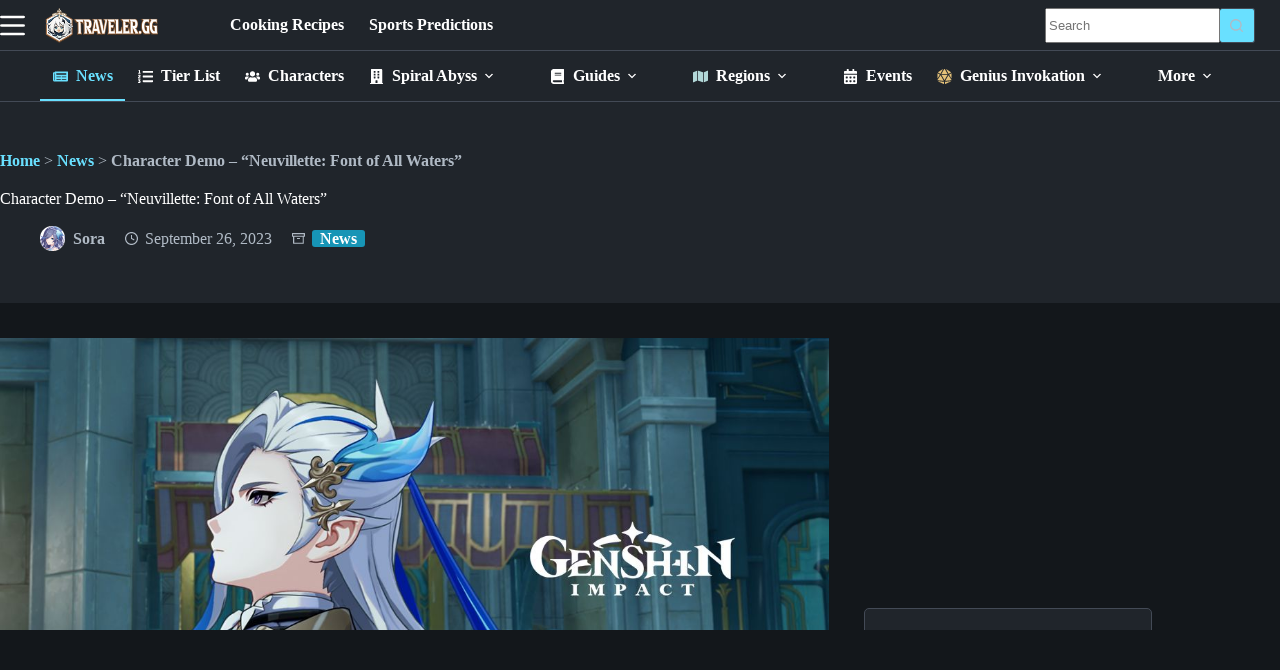

--- FILE ---
content_type: text/html
request_url: https://api.intentiq.com/profiles_engine/ProfilesEngineServlet?at=39&mi=10&dpi=936734067&pt=17&dpn=1&iiqidtype=2&iiqpcid=e331861a-2021-43a3-b487-f39323b54512&iiqpciddate=1769246422744&pcid=d4be648a-f242-4237-9221-38688c28f922&idtype=3&gdpr=0&japs=false&jaesc=0&jafc=0&jaensc=0&jsver=0.33&testGroup=A&source=pbjs&ABTestingConfigurationSource=group&abtg=A&vrref=https%3A%2F%2Ftraveler.gg
body_size: 58
content:
{"abPercentage":97,"adt":1,"ct":2,"isOptedOut":false,"data":{"eids":[]},"dbsaved":"false","ls":true,"cttl":86400000,"abTestUuid":"g_13a95342-45d7-4427-8811-7802002b8e5a","tc":9,"sid":-1318868439}

--- FILE ---
content_type: text/html; charset=utf-8
request_url: https://www.google.com/recaptcha/api2/aframe
body_size: 266
content:
<!DOCTYPE HTML><html><head><meta http-equiv="content-type" content="text/html; charset=UTF-8"></head><body><script nonce="hhqVjvYUrP-ou_SnrJwlVw">/** Anti-fraud and anti-abuse applications only. See google.com/recaptcha */ try{var clients={'sodar':'https://pagead2.googlesyndication.com/pagead/sodar?'};window.addEventListener("message",function(a){try{if(a.source===window.parent){var b=JSON.parse(a.data);var c=clients[b['id']];if(c){var d=document.createElement('img');d.src=c+b['params']+'&rc='+(localStorage.getItem("rc::a")?sessionStorage.getItem("rc::b"):"");window.document.body.appendChild(d);sessionStorage.setItem("rc::e",parseInt(sessionStorage.getItem("rc::e")||0)+1);localStorage.setItem("rc::h",'1769246427782');}}}catch(b){}});window.parent.postMessage("_grecaptcha_ready", "*");}catch(b){}</script></body></html>

--- FILE ---
content_type: text/plain
request_url: https://rtb.openx.net/openrtbb/prebidjs
body_size: -82
content:
{"id":"6fe72471-c3a1-4e28-af39-d6a0213a3062","nbr":0}

--- FILE ---
content_type: text/plain
request_url: https://rtb.openx.net/openrtbb/prebidjs
body_size: -217
content:
{"id":"3d719003-7874-4696-a93e-d8ce5be68573","nbr":0}

--- FILE ---
content_type: text/plain; charset=utf-8
request_url: https://ads.adthrive.com/http-api/cv2
body_size: 2907
content:
{"om":["0107o7j9","0iyi1awv","0pycs8g7","1","10310289136970_462615644","10339426-5836008-0","10ua7afe","11142692","11896988","12010084","12010088","124843_10","13un7jsm","17_24104732","1891/84813","1891/84814","1h7yhpl7","1qycnxb6","1r7rfn75","2132:43993994","2132:45868998","2249:650628523","2249:650650503","2249:650662457","2249:677340715","2249:691925891","2249:703669956","2307:0gpaphas","2307:1h7yhpl7","2307:222tsaq1","2307:2gev4xcy","2307:4etfwvf1","2307:5iujftaz","2307:5vb39qim","2307:74scwdnj","2307:7cogqhy0","2307:7xb3th35","2307:8orkh93v","2307:9krcxphu","2307:9t6gmxuz","2307:a7wye4jw","2307:cv0h9mrv","2307:fbswp7rk","2307:g749lgab","2307:gdh74n5j","2307:gn3plkq1","2307:hfqgqvcv","2307:innyfbu3","2307:ixtrvado","2307:kpqczbyg","2307:lp37a2wq","2307:m6rbrf6z","2307:pi9dvb89","2307:plth4l1a","2307:r5pphbep","2307:s00uohbj","2307:u30fsj32","2307:u7p1kjgp","2307:uwzmt4le","2307:vkztsyop","2307:w15c67ad","2307:wv55y51v","2307:xe5smv63","2307:xoqodiix","2307:y96tvrmt","2307:z2zvrgyz","2409_15064_70_85445179","2409_25495_176_CR52092921","2409_25495_176_CR52092923","2409_25495_176_CR52092956","2409_25495_176_CR52150651","2409_25495_176_CR52175340","242366065","242408891","242695853","2636_1101777_7764-1036201","2636_1101777_7764-1036209","2636_1101777_7764-1036210","2662_200562_8182933","2676:85690551","2676:86739499","28925636","28933536","29402249","29414696","2jjp1phz","3018/5e4528cc08cf036e33a396891acb74da","3018/7609ed39908b429992edbba19da37a27","306_24104675","306_24696312","308_125204_13","32296843","3335_25247_700109379","33604490","3658_15038_7ju85h9b","3658_15078_fqeh4hao","3658_18008_hswgcqif","3658_203382_y96tvrmt","3658_203382_z2zvrgyz","381513943572","3LMBEkP-wis","3aptpnuj","3k7l4b1y","409_216396","409_216416","409_225983","409_225986","409_225988","409_226336","409_227223","409_227224","409_227226","439246469228","44429836","44629254","4714_18819_QK3SE5REXVCDHKEKVQWITS","47869802","481703827","485027845327","51372410","514912","52321815","53v6aquw","54035274","54336018","5504:203929","5504:203940","5510:bxx2ali1","5510:eq675jr3","5510:vkztsyop","55167461","55763524","557_409_216396","557_409_220139","557_409_220149","557_409_220153","557_409_220159","557_409_220169","557_409_220171","557_409_228054","557_409_228055","557_409_228059","557_409_228064","557_409_228065","557_409_228077","557_409_228079","557_409_228089","55826909","560_74_18268080","564549740","56635908","57173285","5s8wi8hf","61085224","61916211","61916223","61916225","61916229","61926845","61932920","61932925","61945716","6226507991","6226530649","627506494","628086965","628153173","628444433","628456382","628622172","628622178","628622244","628622250","628683371","628687043","628687463","628803013","628841673","629167998","629168010","629171202","62971378","6365_61796_785451798380","651637461","663293679","683738007","683738706","694912939","697189874","697525780","697525791","697525793","697525795","697525805","697525824","699093899","699753201","6rbncy53","700109389","700109399","700117707","702423494","704052496","704511298","705115233","705115263","705115442","705115523","705116861","705117050","705119942","705127202","70_86082701","70_86082991","725307849769","7354_138543_85445183","7354_138543_85809010","74wv3qdx","7cmeqmw8","7ncvml6v","7s82759r","7vplnmf7","7x298b3th35","7xb3th35","8152859","8152878","8152879","82133858","82133859","85393219","85943196","86082782","86088019","86888339","8831024240_564549740","8orkh93v","8w4klwi4","9010/ba9f11025c980a17f6936d2888902e29","9057/0da634e56b4dee1eb149a27fcef83898","9057/211d1f0fa71d1a58cabee51f2180e38f","91950685","91950690","9d5f8vic","9d69c8kf","9krcxphu","LotYqaq9D44","a24l6iop","a3ts2hcp","a4nw4c6t","a7w365s6","a7wye4jw","b0ab98d9-3747-42eb-98f0-ab92a4b3d9f1","bxx2ali1","c3tpbb4r","cd40m5wq","cr-1oplzoysubxe","cr-2deugwfeu9vd","cr-gjotk8o9u9vd","cr-gjotk8o9ubwe","cr-k9ii7o3gu9vd","cr-k9ii7o3gubxe","cv0h9mrv","cymho2zs","daw00eve","de6sdyoz","dif1fgsg","eq675jr3","f3h9fqou","fcn2zae1","fpbj0p83","fy5qcztw","g2ozgyf2","g749lgab","h5p8x4yp","heb21q1u","hffavbt7","hfqgqvcv","hswgcqif","i2aglcoy","i90isgt0","iqdsx7qh","ixtrvado","jd035jgw","jrqswq65","k1aq2uly","k2xfz54q","kpqczbyg","l2s786m6","lc408s2k","lp37a2wq","lqdvaorh","lxlnailk","miviblrd","muvxy961","mznp7ktv","n8w0plts","nDEslD5DCrE","of8dd9pr","ofoon6ir","pizqb7hf","pkydekxi","pl298th4l1a","plth4l1a","poc1p809","prcz3msg","q9I-eRux9vU","qp9gc5fs","qt09ii59","quk7w53j","r5pphbep","rnvjtx7r","s2ahu2ae","s5fkxzb8","u30fsj32","u56k46eo","u7p1kjgp","v705kko8","vdcb5d4i","vj7hzkpp","vkztsyop","w15c67ad","w925m26k","wih2rdv3","ww2ziwuk","wwo5qowu","xgjdt26g","xncaqh7c","y96tvrmt","ygwxiaon","zep75yl2","zisbjpsl","7979132","7979135"],"pmp":[],"adomains":["123notices.com","1md.org","about.bugmd.com","acelauncher.com","adameve.com","akusoli.com","allyspin.com","askanexpertonline.com","atomapplications.com","bassbet.com","betsson.gr","biz-zone.co","bizreach.jp","braverx.com","bubbleroom.se","bugmd.com","buydrcleanspray.com","byrna.com","capitaloneshopping.com","clarifion.com","combatironapparel.com","controlcase.com","convertwithwave.com","cotosen.com","countingmypennies.com","cratedb.com","croisieurope.be","cs.money","dallasnews.com","definition.org","derila-ergo.com","dhgate.com","dhs.gov","displate.com","easyprint.app","easyrecipefinder.co","fabpop.net","familynow.club","fla-keys.com","folkaly.com","g123.jp","gameswaka.com","getbugmd.com","getconsumerchoice.com","getcubbie.com","gowavebrowser.co","gowdr.com","gransino.com","grosvenorcasinos.com","guard.io","hero-wars.com","holts.com","instantbuzz.net","itsmanual.com","jackpotcitycasino.com","justanswer.com","justanswer.es","la-date.com","lightinthebox.com","liverrenew.com","local.com","lovehoney.com","lulutox.com","lymphsystemsupport.com","manualsdirectory.org","meccabingo.com","medimops.de","mensdrivingforce.com","millioner.com","miniretornaveis.com","mobiplus.me","myiq.com","national-lottery.co.uk","naturalhealthreports.net","nbliver360.com","nikke-global.com","nordicspirit.co.uk","nuubu.com","onlinemanualspdf.co","original-play.com","outliermodel.com","paperela.com","paradisestays.site","parasiterelief.com","peta.org","photoshelter.com","plannedparenthood.org","playvod-za.com","printeasilyapp.com","printwithwave.com","profitor.com","quicklearnx.com","quickrecipehub.com","rakuten-sec.co.jp","rangeusa.com","refinancegold.com","robocat.com","royalcaribbean.com","saba.com.mx","shift.com","simple.life","spinbara.com","systeme.io","taboola.com","tackenberg.de","temu.com","tenfactorialrocks.com","theoceanac.com","topaipick.com","totaladblock.com","usconcealedcarry.com","vagisil.com","vegashero.com","vegogarden.com","veryfast.io","viewmanuals.com","viewrecipe.net","votervoice.net","vuse.com","wavebrowser.co","wavebrowserpro.com","weareplannedparenthood.org","xiaflex.com","yourchamilia.com"]}

--- FILE ---
content_type: text/plain
request_url: https://rtb.openx.net/openrtbb/prebidjs
body_size: -217
content:
{"id":"f021f501-afee-46ba-84ca-a94bbcb31623","nbr":0}

--- FILE ---
content_type: text/plain
request_url: https://rtb.openx.net/openrtbb/prebidjs
body_size: -217
content:
{"id":"d1883aaf-8a1c-461d-8539-c227d5b27f81","nbr":0}

--- FILE ---
content_type: text/plain
request_url: https://rtb.openx.net/openrtbb/prebidjs
body_size: -217
content:
{"id":"db01741b-9ce1-46fc-bf66-8cf9a815cdac","nbr":0}